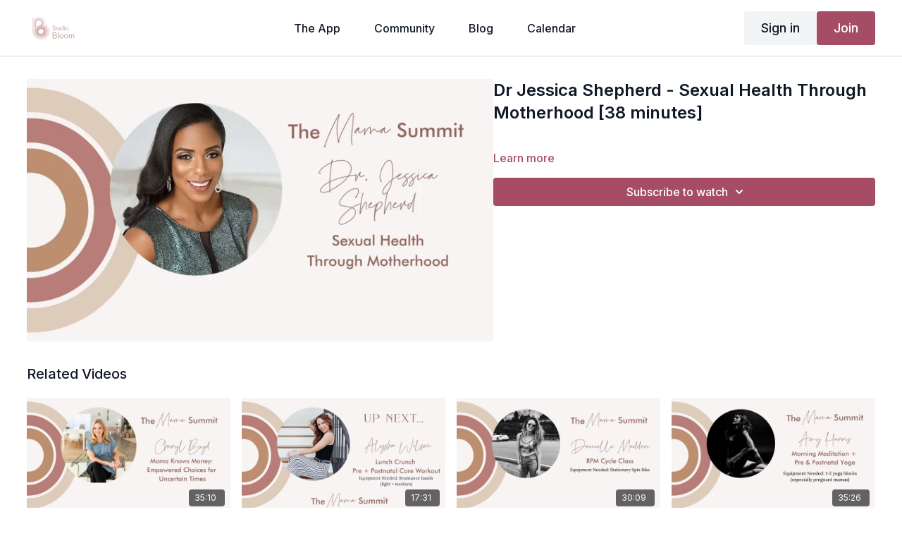

--- FILE ---
content_type: text/vnd.turbo-stream.html; charset=utf-8
request_url: https://studiobloom.thebloommethod.com/programs/dr-jessica-shepherdmp4-018b63.turbo_stream?playlist_position=sidebar&preview=false
body_size: -276
content:
<turbo-stream action="update" target="program_show"><template>
  <turbo-frame id="program_player">
      <turbo-frame id="program_content" src="/programs/dr-jessica-shepherdmp4-018b63/program_content?playlist_position=sidebar&amp;preview=false">
</turbo-frame></turbo-frame></template></turbo-stream>

--- FILE ---
content_type: text/html; charset=utf-8
request_url: https://studiobloom.thebloommethod.com/programs/dr-jessica-shepherdmp4-018b63/related
body_size: 11487
content:
<turbo-frame id="program_related" target="_top">

    <div class="container " data-area="program-related-videos">
      <div class="cbt-related mt-8  pb-16">
        <div class="cbt-related-title text-xl font-medium">Related Videos</div>
          <div class="mt-5 grid grid-cols-1 sm:grid-cols-2 md:grid-cols-3 lg:grid-cols-4 xl:grid-cols-4 gap-x-4 gap-y-6">
              <div data-area="related-video-item" class="">
                <swiper-slide
  data-card="video_658330"
  data-custom="content-card"
  class="self-start hotwired"
>

  <a class="card-image-container" data-turbo="true" data-turbo-prefetch="false" data-turbo-action="advance" data-turbo-frame="_top" onclick="window.CatalogAnalytics(&#39;clickContentItem&#39;, &#39;video&#39;, &#39;658330&#39;, &#39;Related Videos&#39;); window.CatalogAnalytics(&#39;clickRelatedVideo&#39;, &#39;658330&#39;, &#39;1&#39;, &#39;program_page&#39;)" href="/programs/cheryl-boyd-mama-knows-moneymp4-35b498">
    <div class="image-container relative" data-test="catalog-card">
  <div class="relative image-content">
    <div aria-hidden="true" style="padding-bottom: 56%;"></div>
    <img loading="lazy" alt="Cheryl Boyd - Mama Knows Money: Empowered Choices for Uncertain Times [35 minutes]" decoding="async"
         src="https://alpha.uscreencdn.com/images/programs/658330/horizontal/13590_2Fcatalog_image_2F702048_2F1c9UqVW3TDy6iKhNUYg8_6.jpg?auto=webp&width=350"
         srcset="https://alpha.uscreencdn.com/images/programs/658330/horizontal/13590_2Fcatalog_image_2F702048_2F1c9UqVW3TDy6iKhNUYg8_6.jpg?auto=webp&width=350 350w,
            https://alpha.uscreencdn.com/images/programs/658330/horizontal/13590_2Fcatalog_image_2F702048_2F1c9UqVW3TDy6iKhNUYg8_6.jpg?auto=webp&width=700 2x,
            https://alpha.uscreencdn.com/images/programs/658330/horizontal/13590_2Fcatalog_image_2F702048_2F1c9UqVW3TDy6iKhNUYg8_6.jpg?auto=webp&width=1050 3x"
         class="card-image b-image absolute object-cover h-full top-0 left-0" style="opacity: 1;">
  </div>
    <div class="badge flex justify-center items-center text-white content-card-badge z-0">
      <span class="badge-item">35:10</span>
      <svg xmlns="http://www.w3.org/2000/svg" width="13" height="9" viewBox="0 0 13 9" fill="none" class="badge-item content-watched-icon" data-test="content-watched-icon">
  <path fill-rule="evenodd" clip-rule="evenodd" d="M4.99995 7.15142L12.0757 0.0756836L12.9242 0.924212L4.99995 8.84848L0.575684 4.42421L1.42421 3.57568L4.99995 7.15142Z" fill="currentColor"></path>
</svg>

    </div>

</div>
<div class="content-watched-overlay"></div>

</a>  <a class="card-title" data-turbo="true" data-turbo-prefetch="false" data-turbo-action="advance" data-turbo-frame="_top" title="Cheryl Boyd - Mama Knows Money: Empowered Choices for Uncertain Times [35 minutes]" aria-label="Cheryl Boyd - Mama Knows Money: Empowered Choices for Uncertain Times [35 minutes]" onclick="window.CatalogAnalytics(&#39;clickContentItem&#39;, &#39;video&#39;, &#39;658330&#39;, &#39;Related Videos&#39;); window.CatalogAnalytics(&#39;clickRelatedVideo&#39;, &#39;658330&#39;, &#39;1&#39;, &#39;program_page&#39;)" href="/programs/cheryl-boyd-mama-knows-moneymp4-35b498">
    <span class="line-clamp-2">
      Cheryl Boyd - Mama Knows Money: Empowered Choices for Uncertain Times [35 minutes]
    </span>
</a></swiper-slide>


              </div>
              <div data-area="related-video-item" class="">
                <swiper-slide
  data-card="video_658282"
  data-custom="content-card"
  class="self-start hotwired"
>

  <a class="card-image-container" data-turbo="true" data-turbo-prefetch="false" data-turbo-action="advance" data-turbo-frame="_top" onclick="window.CatalogAnalytics(&#39;clickContentItem&#39;, &#39;video&#39;, &#39;658282&#39;, &#39;Related Videos&#39;); window.CatalogAnalytics(&#39;clickRelatedVideo&#39;, &#39;658282&#39;, &#39;2&#39;, &#39;program_page&#39;)" href="/programs/alysha-lunch-crunchmp4-b76b3a">
    <div class="image-container relative" data-test="catalog-card">
  <div class="relative image-content">
    <div aria-hidden="true" style="padding-bottom: 56%;"></div>
    <img loading="lazy" alt="Mama Summit - LIVE CONNECT  [18 minutes]" decoding="async"
         src="https://alpha.uscreencdn.com/images/programs/658282/horizontal/13590_2Fcatalog_image_2F702005_2FjnbHZwNoSVazjNcl2Bqi_7.jpg?auto=webp&width=350"
         srcset="https://alpha.uscreencdn.com/images/programs/658282/horizontal/13590_2Fcatalog_image_2F702005_2FjnbHZwNoSVazjNcl2Bqi_7.jpg?auto=webp&width=350 350w,
            https://alpha.uscreencdn.com/images/programs/658282/horizontal/13590_2Fcatalog_image_2F702005_2FjnbHZwNoSVazjNcl2Bqi_7.jpg?auto=webp&width=700 2x,
            https://alpha.uscreencdn.com/images/programs/658282/horizontal/13590_2Fcatalog_image_2F702005_2FjnbHZwNoSVazjNcl2Bqi_7.jpg?auto=webp&width=1050 3x"
         class="card-image b-image absolute object-cover h-full top-0 left-0" style="opacity: 1;">
  </div>
    <div class="badge flex justify-center items-center text-white content-card-badge z-0">
      <span class="badge-item">17:31</span>
      <svg xmlns="http://www.w3.org/2000/svg" width="13" height="9" viewBox="0 0 13 9" fill="none" class="badge-item content-watched-icon" data-test="content-watched-icon">
  <path fill-rule="evenodd" clip-rule="evenodd" d="M4.99995 7.15142L12.0757 0.0756836L12.9242 0.924212L4.99995 8.84848L0.575684 4.42421L1.42421 3.57568L4.99995 7.15142Z" fill="currentColor"></path>
</svg>

    </div>

</div>
<div class="content-watched-overlay"></div>

</a>  <a class="card-title" data-turbo="true" data-turbo-prefetch="false" data-turbo-action="advance" data-turbo-frame="_top" title="Mama Summit - LIVE CONNECT  [18 minutes]" aria-label="Mama Summit - LIVE CONNECT  [18 minutes]" onclick="window.CatalogAnalytics(&#39;clickContentItem&#39;, &#39;video&#39;, &#39;658282&#39;, &#39;Related Videos&#39;); window.CatalogAnalytics(&#39;clickRelatedVideo&#39;, &#39;658282&#39;, &#39;2&#39;, &#39;program_page&#39;)" href="/programs/alysha-lunch-crunchmp4-b76b3a">
    <span class="line-clamp-2">
      Mama Summit - LIVE CONNECT  [18 minutes]
    </span>
</a></swiper-slide>


              </div>
              <div data-area="related-video-item" class="">
                <swiper-slide
  data-card="video_658324"
  data-custom="content-card"
  class="self-start hotwired"
>

  <a class="card-image-container" data-turbo="true" data-turbo-prefetch="false" data-turbo-action="advance" data-turbo-frame="_top" onclick="window.CatalogAnalytics(&#39;clickContentItem&#39;, &#39;video&#39;, &#39;658324&#39;, &#39;Related Videos&#39;); window.CatalogAnalytics(&#39;clickRelatedVideo&#39;, &#39;658324&#39;, &#39;3&#39;, &#39;program_page&#39;)" href="/programs/danielle-rpmmp4-cd5887">
    <div class="image-container relative" data-test="catalog-card">
  <div class="relative image-content">
    <div aria-hidden="true" style="padding-bottom: 56%;"></div>
    <img loading="lazy" alt="Mama Summit - LIVE RPM Cycling Class [30 minutes]" decoding="async"
         src="https://alpha.uscreencdn.com/images/programs/658324/horizontal/13590_2Fcatalog_image_2F702043_2F4eeuRN4T2qsZ76yzdMqg_10.jpg?auto=webp&width=350"
         srcset="https://alpha.uscreencdn.com/images/programs/658324/horizontal/13590_2Fcatalog_image_2F702043_2F4eeuRN4T2qsZ76yzdMqg_10.jpg?auto=webp&width=350 350w,
            https://alpha.uscreencdn.com/images/programs/658324/horizontal/13590_2Fcatalog_image_2F702043_2F4eeuRN4T2qsZ76yzdMqg_10.jpg?auto=webp&width=700 2x,
            https://alpha.uscreencdn.com/images/programs/658324/horizontal/13590_2Fcatalog_image_2F702043_2F4eeuRN4T2qsZ76yzdMqg_10.jpg?auto=webp&width=1050 3x"
         class="card-image b-image absolute object-cover h-full top-0 left-0" style="opacity: 1;">
  </div>
    <div class="badge flex justify-center items-center text-white content-card-badge z-0">
      <span class="badge-item">30:09</span>
      <svg xmlns="http://www.w3.org/2000/svg" width="13" height="9" viewBox="0 0 13 9" fill="none" class="badge-item content-watched-icon" data-test="content-watched-icon">
  <path fill-rule="evenodd" clip-rule="evenodd" d="M4.99995 7.15142L12.0757 0.0756836L12.9242 0.924212L4.99995 8.84848L0.575684 4.42421L1.42421 3.57568L4.99995 7.15142Z" fill="currentColor"></path>
</svg>

    </div>

</div>
<div class="content-watched-overlay"></div>

</a>  <a class="card-title" data-turbo="true" data-turbo-prefetch="false" data-turbo-action="advance" data-turbo-frame="_top" title="Mama Summit - LIVE RPM Cycling Class [30 minutes]" aria-label="Mama Summit - LIVE RPM Cycling Class [30 minutes]" onclick="window.CatalogAnalytics(&#39;clickContentItem&#39;, &#39;video&#39;, &#39;658324&#39;, &#39;Related Videos&#39;); window.CatalogAnalytics(&#39;clickRelatedVideo&#39;, &#39;658324&#39;, &#39;3&#39;, &#39;program_page&#39;)" href="/programs/danielle-rpmmp4-cd5887">
    <span class="line-clamp-2">
      Mama Summit - LIVE RPM Cycling Class [30 minutes]
    </span>
</a></swiper-slide>


              </div>
              <div data-area="related-video-item" class="">
                <swiper-slide
  data-card="video_663806"
  data-custom="content-card"
  class="self-start hotwired"
>

  <a class="card-image-container" data-turbo="true" data-turbo-prefetch="false" data-turbo-action="advance" data-turbo-frame="_top" onclick="window.CatalogAnalytics(&#39;clickContentItem&#39;, &#39;video&#39;, &#39;663806&#39;, &#39;Related Videos&#39;); window.CatalogAnalytics(&#39;clickRelatedVideo&#39;, &#39;663806&#39;, &#39;4&#39;, &#39;program_page&#39;)" href="/programs/sunday-morning-_-amy-harrismp4-a4c6a4">
    <div class="image-container relative" data-test="catalog-card">
  <div class="relative image-content">
    <div aria-hidden="true" style="padding-bottom: 56%;"></div>
    <img loading="lazy" alt="Amy Harris - Morning Meditation + Pre &amp; Postnatal Yoga [35 minutes]" decoding="async"
         src="https://alpha.uscreencdn.com/images/programs/663806/horizontal/13590_2Fcatalog_image_2F706191_2FFd4Ty0YeSv6oQCptQDlm_16.jpg?auto=webp&width=350"
         srcset="https://alpha.uscreencdn.com/images/programs/663806/horizontal/13590_2Fcatalog_image_2F706191_2FFd4Ty0YeSv6oQCptQDlm_16.jpg?auto=webp&width=350 350w,
            https://alpha.uscreencdn.com/images/programs/663806/horizontal/13590_2Fcatalog_image_2F706191_2FFd4Ty0YeSv6oQCptQDlm_16.jpg?auto=webp&width=700 2x,
            https://alpha.uscreencdn.com/images/programs/663806/horizontal/13590_2Fcatalog_image_2F706191_2FFd4Ty0YeSv6oQCptQDlm_16.jpg?auto=webp&width=1050 3x"
         class="card-image b-image absolute object-cover h-full top-0 left-0" style="opacity: 1;">
  </div>
    <div class="badge flex justify-center items-center text-white content-card-badge z-0">
      <span class="badge-item">35:26</span>
      <svg xmlns="http://www.w3.org/2000/svg" width="13" height="9" viewBox="0 0 13 9" fill="none" class="badge-item content-watched-icon" data-test="content-watched-icon">
  <path fill-rule="evenodd" clip-rule="evenodd" d="M4.99995 7.15142L12.0757 0.0756836L12.9242 0.924212L4.99995 8.84848L0.575684 4.42421L1.42421 3.57568L4.99995 7.15142Z" fill="currentColor"></path>
</svg>

    </div>

</div>
<div class="content-watched-overlay"></div>

</a>  <a class="card-title" data-turbo="true" data-turbo-prefetch="false" data-turbo-action="advance" data-turbo-frame="_top" title="Amy Harris - Morning Meditation + Pre &amp; Postnatal Yoga [35 minutes]" aria-label="Amy Harris - Morning Meditation + Pre &amp; Postnatal Yoga [35 minutes]" onclick="window.CatalogAnalytics(&#39;clickContentItem&#39;, &#39;video&#39;, &#39;663806&#39;, &#39;Related Videos&#39;); window.CatalogAnalytics(&#39;clickRelatedVideo&#39;, &#39;663806&#39;, &#39;4&#39;, &#39;program_page&#39;)" href="/programs/sunday-morning-_-amy-harrismp4-a4c6a4">
    <span class="line-clamp-2">
      Amy Harris - Morning Meditation + Pre &amp; Postnatal Yoga [35 minutes]
    </span>
</a></swiper-slide>


              </div>
          </div>
        </div>
      </div>
    </div>
</turbo-frame>

--- FILE ---
content_type: text/css
request_url: https://tags.srv.stackadapt.com/sa.css
body_size: -11
content:
:root {
    --sa-uid: '0-3bb09dab-120e-53aa-7317-5727d0da1061';
}

--- FILE ---
content_type: text/plain; charset=utf-8
request_url: https://tags.srv.stackadapt.com/saq_pxl?uid=1arZIv3azigpcJqVIUAm2w&is_js=true&landing_url=https%3A%2F%2Fstudiobloom.thebloommethod.com%2Fprograms%2Fdr-jessica-shepherdmp4-018b63&t=Dr%20Jessica%20Shepherd%20-%20Sexual%20Health%20Through%20Motherhood%20%5B38%20minutes%5D&tip=9zbfT6HN6JMDhp1t6wxMHWPrthsPd4HkV3njNFceqmU&host=https%3A%2F%2Fstudiobloom.thebloommethod.com&l_src=&l_src_d=&u_src=&u_src_d=&shop=false&sa-user-id-v3=s%253AAQAKIAUFZxzXyBSZxo87ixCHvoigJT4qUMGTum-bN2W08v_XELcBGAQgjIKzywYwAToE_kXKCEIE6T8abA.NdctbmJQinNtGdQ2bV1jD0Ss16V68A%252FlxwHsYyrqw2A&sa-user-id-v2=s%253AO7CdqxIOU6pzF1cn0NoQYRLa0Gc.v0x6SOxdjkZAmN34Dhe2nxIexQnXMFZHyLBnnz6Tm5k&sa-user-id=s%253A0-3bb09dab-120e-53aa-7317-5727d0da1061.o3XIJ1uANvfY6Sc%252BIsqdfrXOd7NxFazS0S3i6KJx6%252Bs
body_size: 36
content:
{"conversion_tracker_uids":null,"retargeting_tracker_uids":["joDKZuLCFcMUesGllxertu"],"lookalike_tracker_uids":["WVWl651VLSB04vnLoGH3fm"]}